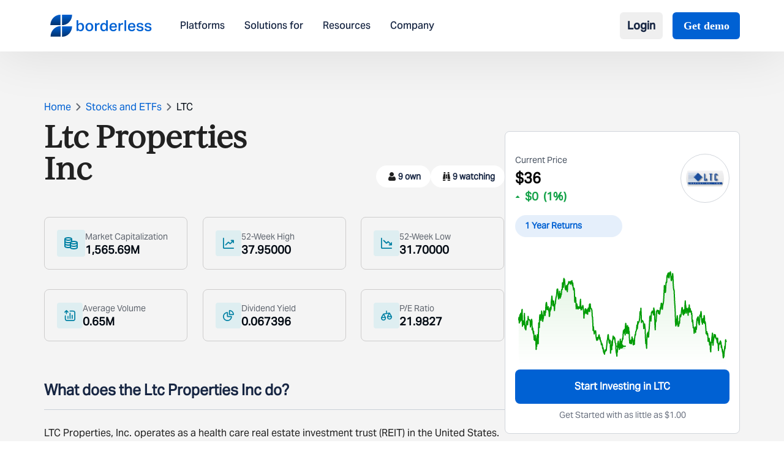

--- FILE ---
content_type: image/svg+xml
request_url: https://www.borderless.world/_next/static/media/insta.c0e4fb12.svg
body_size: 618
content:
<svg width="28" height="28" viewBox="0 0 28 28" fill="none" xmlns="http://www.w3.org/2000/svg">
<path d="M13.9962 9.49792C11.5173 9.49792 9.49439 11.5209 9.49439 13.9998C9.49439 16.4786 11.5173 18.5016 13.9962 18.5016C16.4751 18.5016 18.4981 16.4786 18.4981 13.9998C18.4981 11.5209 16.4751 9.49792 13.9962 9.49792ZM27.4983 13.9998C27.4983 12.1355 27.5152 10.2882 27.4105 8.42734C27.3058 6.26592 26.8128 4.34766 25.2322 2.76712C23.6483 1.1832 21.7334 0.693506 19.572 0.588812C17.7078 0.484118 15.8604 0.501005 13.9996 0.501005C12.1354 0.501005 10.288 0.484118 8.42719 0.588812C6.26576 0.693506 4.3475 1.18658 2.76697 2.76712C1.18305 4.35103 0.693353 6.26592 0.58866 8.42734C0.483966 10.2916 0.500852 12.1389 0.500852 13.9998C0.500852 15.8606 0.483966 17.7113 0.58866 19.5722C0.693353 21.7336 1.18643 23.6518 2.76697 25.2324C4.35088 26.8163 6.26576 27.306 8.42719 27.4107C10.2914 27.5154 12.1387 27.4985 13.9996 27.4985C15.8638 27.4985 17.7112 27.5154 19.572 27.4107C21.7334 27.306 23.6517 26.8129 25.2322 25.2324C26.8161 23.6485 27.3058 21.7336 27.4105 19.5722C27.5186 17.7113 27.4983 15.864 27.4983 13.9998ZM13.9962 20.9264C10.1631 20.9264 7.06954 17.8329 7.06954 13.9998C7.06954 10.1666 10.1631 7.07307 13.9962 7.07307C17.8294 7.07307 20.9229 10.1666 20.9229 13.9998C20.9229 17.8329 17.8294 20.9264 13.9962 20.9264ZM21.2066 8.40707C20.3116 8.40707 19.5889 7.68435 19.5889 6.78939C19.5889 5.89442 20.3116 5.1717 21.2066 5.1717C22.1015 5.1717 22.8243 5.89442 22.8243 6.78939C22.8245 7.0019 22.7829 7.21238 22.7017 7.40876C22.6205 7.60515 22.5013 7.78359 22.3511 7.93386C22.2008 8.08413 22.0223 8.20328 21.826 8.28448C21.6296 8.36568 21.4191 8.40734 21.2066 8.40707Z" fill="white"/>
</svg>


--- FILE ---
content_type: image/svg+xml
request_url: https://www.borderless.world/_next/static/media/week-low.54191c0c.svg
body_size: 1207
content:
<svg width="18" height="18" viewBox="0 0 20 20" fill="none" xmlns="http://www.w3.org/2000/svg">
<path d="M19 20C19.5523 20 20 19.5523 20 19C20 18.4477 19.5523 18 19 18V20ZM2 1C2 0.447715 1.55228 0 1 0C0.447715 0 0 0.447715 0 1H2ZM1.54601 18.891L2 18L2 18L1.54601 18.891ZM1.10899 18.454L0.217986 18.908L0.217987 18.908L1.10899 18.454ZM19 13V14C19.5523 14 20 13.5523 20 13H19ZM5.70711 4.29289C5.31658 3.90237 4.68342 3.90237 4.29289 4.29289C3.90237 4.68342 3.90237 5.31658 4.29289 5.70711L5.70711 4.29289ZM10.1545 9.76842L10.4635 10.7195L10.1545 9.76842ZM9.84549 9.76842L9.53647 10.7195L9.84549 9.76842ZM13.5657 7.56569L12.8586 8.27279L13.5657 7.56569ZM13.1545 7.23158L13.4635 6.28052L13.1545 7.23158ZM12.8455 7.23158L12.5365 6.28052L12.8455 7.23158ZM15 12C14.4477 12 14 12.4477 14 13C14 13.5523 14.4477 14 15 14V12ZM20 9C20 8.44772 19.5523 8 19 8C18.4477 8 18 8.44772 18 9H20ZM19 18H2.6V20H19V18ZM2 17.4V1H0V17.4H2ZM2.6 18C2.30347 18 2.14122 17.9992 2.02463 17.9897C1.91972 17.9811 1.94249 17.9707 2 18L1.09202 19.782C1.36344 19.9203 1.63318 19.9644 1.86177 19.9831C2.07869 20.0008 2.33647 20 2.6 20V18ZM0 17.4C0 17.6635 -0.000777721 17.9213 0.0169453 18.1382C0.0356221 18.3668 0.0796897 18.6366 0.217986 18.908L2 18C2.0293 18.0575 2.01887 18.0803 2.0103 17.9754C2.00078 17.8588 2 17.6965 2 17.4H0ZM2 18L2 18L0.217987 18.908C0.409734 19.2843 0.715695 19.5903 1.09202 19.782L2 18ZM19.7071 12.2929L14.2728 6.85858L12.8586 8.27279L18.2929 13.7071L19.7071 12.2929ZM11.7272 6.85858L9.85858 8.72721L11.2728 10.1414L13.1414 8.27279L11.7272 6.85858ZM10.1414 8.72721L5.70711 4.29289L4.29289 5.70711L8.72721 10.1414L10.1414 8.72721ZM9.85858 8.72721C9.80746 8.77833 9.77016 8.81559 9.73805 8.8467C9.70592 8.87784 9.68925 8.89277 9.68148 8.89937C9.674 8.90572 9.68592 8.89473 9.71288 8.87805C9.74261 8.85965 9.7875 8.83621 9.84549 8.81736L10.4635 10.7195C10.6962 10.6439 10.8648 10.5183 10.9758 10.4241C11.078 10.3373 11.1855 10.2288 11.2728 10.1414L9.85858 8.72721ZM8.72721 10.1414C8.81454 10.2288 8.92202 10.3373 9.02417 10.4241C9.13524 10.5183 9.30384 10.6439 9.53647 10.7195L10.1545 8.81736C10.2125 8.83621 10.2574 8.85965 10.2871 8.87805C10.3141 8.89473 10.326 8.90572 10.3185 8.89937C10.3108 8.89277 10.2941 8.87784 10.2619 8.8467C10.2298 8.81559 10.1925 8.77833 10.1414 8.72721L8.72721 10.1414ZM9.84549 8.81736C9.94591 8.78474 10.0541 8.78474 10.1545 8.81736L9.53647 10.7195C9.83774 10.8174 10.1623 10.8174 10.4635 10.7195L9.84549 8.81736ZM14.2728 6.85858C14.1855 6.77124 14.078 6.66266 13.9758 6.57595C13.8648 6.48166 13.6962 6.35611 13.4635 6.28052L12.8455 8.18263C12.7875 8.16379 12.7426 8.14035 12.7129 8.12195C12.6859 8.10527 12.674 8.09428 12.6815 8.10063C12.6892 8.10723 12.7059 8.12216 12.7381 8.15329C12.7702 8.18441 12.8075 8.22167 12.8586 8.27279L14.2728 6.85858ZM13.1414 8.27279C13.1925 8.22167 13.2298 8.18441 13.2619 8.15329C13.2941 8.12216 13.3108 8.10723 13.3185 8.10063C13.326 8.09428 13.3141 8.10527 13.2871 8.12195C13.2574 8.14035 13.2125 8.16379 13.1545 8.18263L12.5365 6.28052C12.3038 6.35611 12.1352 6.48166 12.0242 6.57595C11.922 6.66266 11.8145 6.77124 11.7272 6.85858L13.1414 8.27279ZM13.4635 6.28052C13.1623 6.18263 12.8377 6.18263 12.5365 6.28052L13.1545 8.18263C13.0541 8.21526 12.9459 8.21526 12.8455 8.18263L13.4635 6.28052ZM15 14H19V12H15V14ZM20 13V9H18V13H20Z" fill="#0080A3"/>
</svg>

--- FILE ---
content_type: application/javascript; charset=UTF-8
request_url: https://www.borderless.world/_next/static/chunks/app/contact/page-f9a52c35d423fb63.js
body_size: 3304
content:
(self.webpackChunk_N_E=self.webpackChunk_N_E||[]).push([[977],{1653:(e,t,l)=>{Promise.resolve().then(l.bind(l,8943))},2025:(e,t,l)=>{"use strict";l.r(t),l.d(t,{default:()=>a});let a={src:"/_next/static/media/mobilebg.32fbba4c.svg",height:362,width:375,blurWidth:0,blurHeight:0}},8943:(e,t,l)=>{"use strict";l.r(t),l.d(t,{default:()=>g});var a=l(95155),s=l(12115);let r={src:"/_next/static/media/contactBanner.c0e7dbea.svg",height:426,width:410,blurWidth:0,blurHeight:0};var i=l(97662);function n(){return(0,a.jsxs)(a.Fragment,{children:[(0,a.jsx)("div",{className:"hidden lg:block",children:(0,a.jsx)(i.A,{heading1:"Reach Out,",heading2:" We're Just a Message",heading3:"",heading3blue:"Away",heading4:"",subheading:"Curious how Borderless can power your business? Share your details and we’ll set up a conversation.",buttonText:"Talk to an expert",linkHref:"/contact",sideImage:r,showButton:!1})}),(0,a.jsxs)("div",{className:"md:h-[550px] pt-[110px] md:pt-0 pb-[50px] md:pb-0 bg-beige px-6 md:px-18 items-center lg:hidden flex flex-col justify-center",children:[(0,a.jsxs)("h1",{className:"font-IvyJournal font-semibold text-[36px] leading-[54px] md:text-[50px] md:leading-[74px] text-dark flex justify-center flex-col items-center",children:["Reach Out, ",(0,a.jsx)("br",{}),"We're Just a ",(0,a.jsx)("br",{}),(0,a.jsx)("span",{className:"font-semibold text-blue",children:"Message Away"})]}),(0,a.jsx)("p",{className:"font-AktivGrotesk font-normal text-base text-center mt-3 text-[#1B2E4B]",children:"Looking to understand how a Borderless product can your business? Leave a message to schedule a converstation."})]})]})}var d=l(68722);let x={src:"/_next/static/media/singapore.e2a7e45b.svg",height:56,width:56,blurWidth:0,blurHeight:0},o={src:"/_next/static/media/india.46cf930c.svg",height:52,width:53,blurWidth:0,blurHeight:0},c={src:"/_next/static/media/usa.62e54e98.svg",height:53,width:52,blurWidth:0,blurHeight:0},u={src:"/_next/static/media/uae.002151a0.svg",height:52,width:52,blurWidth:0,blurHeight:0};var m=l(15239);let h=e=>{let{country:t,flag:l,address:s}=e;return(0,a.jsxs)("div",{className:"bg-white rounded-lg flex flex-col items-center text-center flex-1 mb-[29.47px] md:mb-0",style:{boxShadow:"0px 3.79px 41.67px 0px #0000001A",padding:"40px 20px 37.88px 20px"},children:[(0,a.jsx)("div",{className:"w-12 h-12 mb-2.5 md:mb-4",children:(0,a.jsx)(m.default,{src:l,alt:"".concat(t," flag"),className:"object-cover w-full h-full rounded-full"})}),(0,a.jsx)("h3",{className:"font-IvyJournal text-lg md:text-[21px] text-[#0061D3] mb-[10px]",children:t}),(0,a.jsx)("p",{className:"font-AktivGrotesk text-[15px] leading-[22.13px] whitespace-pre-line",children:s})]})},p=()=>(0,a.jsx)("div",{className:"bg-white rounded-[15px] md:rounded-2xl mx-6 md:mx-0 lg:mx-18 xxl:mx-[134px] mb-10 md:mb-[100px]",style:{boxShadow:"0px 3.55px 14.22px 0px #0000001A"},children:(0,a.jsxs)("div",{className:"w-full mx-auto max-w-7xl md:p-2",children:[(0,a.jsx)("h2",{className:"font-IvyJournal text-[26px] font-semibold md:text-[42px] text-center mb-[29px] md:mb-[35px] pt-8",children:"Our Offices"}),(0,a.jsx)("div",{className:"md:flex flex-nowrap gap-6 md:overflow-x-auto px-[39px] md:pt-5 pb-[15px] md:pb-8",children:[{country:"Delaware, USA",flag:c,address:"Borderless Investing Inc.\n919, North Market Street, Suite 950, Wilmington Delaware 19801,United States"},{country:"Bengaluru, India",flag:o,address:"2nd floor, Obeya Tulip Regent Insignia, Mahakavi Vemana Rd, 4th Block, Koramangala, Bengaluru, Karnataka 560034"},{country:"Dubai, UAE",flag:u,address:"Gate Avenue at DIFC Zone D - Level 1 Office no 208-215, PO Box 507211, Dubai, UAE"},{country:"Singapore",flag:x,address:"3 Church Street,\n#15-02, Singapore 049483"}].map((e,t)=>(0,a.jsx)(h,{country:e.country,flag:e.flag,address:e.address},t))})]})});function g(){let e=(0,s.useRef)(null);return(0,s.useEffect)(()=>{e.current&&setTimeout(()=>{let t=e.current.getBoundingClientRect().top+window.pageYOffset;window.scrollTo({top:t-120,behavior:"smooth"})},500)},[]),(0,a.jsxs)("div",{children:[(0,a.jsx)(n,{}),(0,a.jsx)("div",{ref:e,children:(0,a.jsx)(d.A,{})}),(0,a.jsx)(p,{})]})}},9938:(e,t,l)=>{"use strict";l.r(t),l.d(t,{default:()=>a});let a={src:"/_next/static/media/bg.f4ac6b5c.png",height:1406,width:2880,blurDataURL:"[data-uri]",blurWidth:8,blurHeight:4}},22545:(e,t,l)=>{"use strict";l.r(t),l.d(t,{default:()=>a});let a={src:"/_next/static/media/arrow.5e495c7a.svg",height:34,width:35,blurWidth:0,blurHeight:0}},38239:(e,t,l)=>{"use strict";l.r(t),l.d(t,{default:()=>d});var a=l(95155);l(12115);let s={src:"/_next/static/media/white-arrow.1cd3ab56.svg",height:34,width:34,blurWidth:0,blurHeight:0};var r=l(15239),i=l(52619),n=l.n(i);let d=function(e){let{title:t="Know More",link:l="#",newtab:i=!1}=e;return l.startsWith("#")?(0,a.jsxs)("button",{onClick:e=>{if(l.startsWith("#")){e.preventDefault();let t=document.querySelector(l);if(t){let e=t.getBoundingClientRect(),l=e.top+window.pageYOffset-window.innerHeight/2+e.height/2;window.scrollTo({top:l,behavior:"smooth"})}}},className:"group relative text-[11px] md:text-xl lg:text-xs xxl:text-xl font-normal leading-[12px] md:leading-6 font-AktivGroteskMedium text-white rounded-[5px] bg-blue py-2.5 xxl:py-3 px-[13px] lg:px-[14.2px] lg:py-[11.67px] xxl:px-5 flex items-center overflow-hidden transition-all duration-700 ease-in-out hover:px-7 max-w-fit",children:[(0,a.jsx)("span",{className:"relative z-10",children:t}),(0,a.jsx)("div",{className:"w-0 overflow-hidden transition-all duration-500 ease-in-out group-hover:w-6 md:group-hover:w-8",children:(0,a.jsx)(r.default,{src:s,alt:"Arrow",className:"w-[16px] md:w-[24px] h-[16px] md:h-[24px] opacity-0 translate-x-[-10px] transition-all duration-700 ease-in-out group-hover:opacity-100 group-hover:translate-x-0 group-hover:ml-2"})})]}):(0,a.jsxs)(n(),{href:l,target:i?"_blank":void 0,className:"group relative text-[13.9px] md:text-base lg:text-xs xxl:text-xl font-normal leading-[16.43px] md:leading-6 font-AktivGroteskMedium text-white rounded-[5px] bg-blue py-2.5 xxl:py-3 px-[15px] xxl:px-5 flex items-center overflow-hidden transition-all duration-700 ease-in-out hover:px-7 max-w-fit",children:[(0,a.jsx)("span",{className:"relative z-10",children:t}),(0,a.jsx)("div",{className:"w-0 overflow-hidden transition-all duration-500 ease-in-out group-hover:w-6 md:group-hover:w-8",children:(0,a.jsx)(r.default,{src:s,alt:"Arrow",className:"w-[16px] md:w-[24px] h-[16px] md:h-[24px] opacity-0 translate-x-[-10px] transition-all duration-700 ease-in-out group-hover:opacity-100 group-hover:translate-x-0 group-hover:ml-2"})})]})}},97662:(e,t,l)=>{"use strict";l.d(t,{A:()=>c});var a=l(95155);l(12115);var s=l(15239),r=l(52619),i=l.n(r),n=l(9938),d=l(2025),x=l(22545),o=l(38239);let c=e=>{let{heading1:t,heading1blue:l="",heading2:r="",heading2blue:c="",heading3:u="",heading3blue:m="",heading4:h="",subheading:p,buttonText:g="Talk to us",buttonLink:f="/contact",linkText:b,linkHref:v="/contact",sideImage:w,showButton:A=!0}=e;return(0,a.jsxs)("div",{className:"md:min-h-screen 3xl:min-h-max relative",children:[(0,a.jsx)(s.default,{src:n.default,alt:"Background",className:"absolute top-0 left-0 w-full h-full object-cover z-[-1] mt-4 hidden md:block"}),d.default&&(0,a.jsx)(s.default,{src:d.default,alt:"mobileBackground",className:"top-0 left-0 w-full h-full object-cover z-[-1] absolute md:hidden",fill:!0}),(0,a.jsxs)("div",{className:"pt-[110px] md:pt-0 pb-[50px] md:pb-0 flex pl-6 pr-4 md:pr-12 md:px-18 xxl:px-[134px] justify-between items-center 3xl:pt-36 3xl:pb-18",children:[(0,a.jsxs)("div",{className:"md:min-h-screen 3xl:min-h-max flex justify-center flex-col mr-4",children:[(0,a.jsxs)("h1",{className:"font-IvyJournal font-normal text-dark text-[36px] leading-[45.58px] md:text-[50px] lg:text-[36px] xxl:text-[50px] md:leading-[63.3px] lg:leading-[56px] xxl:leading-[63.3px]",children:[t," ",(0,a.jsxs)("span",{className:"text-blue font-semibold",children:[" ",l," "]})," ",(0,a.jsx)("br",{className:"hidden lg:block"}),r," ",(0,a.jsxs)("span",{className:"text-blue font-semibold",children:[" ",c," "]})," ",""===u&&""===m?(0,a.jsx)(a.Fragment,{}):(0,a.jsxs)(a.Fragment,{children:[(0,a.jsx)("br",{className:"hidden lg:block"}),u," ",(0,a.jsxs)("span",{className:"text-blue font-semibold",children:[m," ",(0,a.jsx)("br",{className:"hidden lg:block"})," ",h]})," "]})]}),(0,a.jsx)("h2",{className:"mt-[14px] md:mt-5 font-AktivGrotesk font-normal text-lg md:text-xl lg:text-[15.44px] lg:leading-[22.93px] xxl:leading-[29px] xxl:text-xl text-grayshade",children:p}),(0,a.jsxs)("div",{className:"mt-5 flex",children:[A?(0,a.jsx)(o.default,{title:g,link:f}):"",b&&(0,a.jsxs)(i(),{href:v,className:"flex justify-center items-center ml-5 text-link text-sm leading-4 md:text-lg md:leading-5 font-Inter font-medium underline",children:[b,(0,a.jsx)(s.default,{src:x.default,alt:"arrow",width:24,height:24})]})]})]}),(0,a.jsx)("div",{className:"hidden lg:block",children:(0,a.jsx)(s.default,{src:w,alt:"side-image",className:"lg:min-w-[500px] lg:max-w-[540px] xxl:max-w-[640px]"})})]})]})}}},e=>{e.O(0,[5105,5239,2619,1610,9297,8441,1255,7358],()=>e(e.s=1653)),_N_E=e.O()}]);